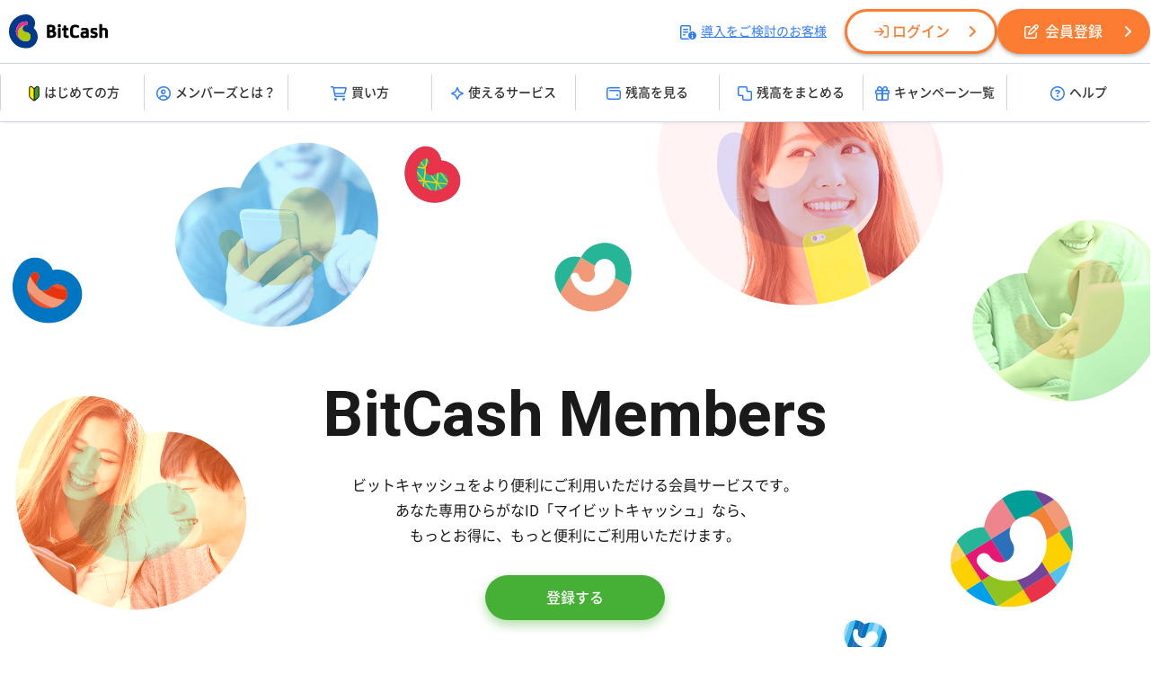

--- FILE ---
content_type: text/html;charset=UTF-8
request_url: https://bitcash.jp/docs/guide/members?ref=header&sv=1&_lh&_bt=761c8f59ef
body_size: 40246
content:
<!DOCTYPE html>
<html xmlns:og="http://ogp.me/ns#" lang="ja"><head><meta charset="utf-8" /><meta http-equiv="Content-Script-type" content="text/javascript" /><meta http-equiv="Content-Style-type" content="text/css" /><meta http-equiv="imagetoolbar" content="false" /><meta name="viewport" content="width=device-width,initial-scale=1.0,minimum-scale=1.0" /><title>ビットキャッシュメンバーズとは？  | 電子マネー「ビットキャッシュ」</title><meta name="description" content="電子マネー「ビットキャッシュ」は、オンラインゲームやインターネットショッピングに便利な”ネットのお金”です。コンビニエンスストアや郵便局、インターネットで購入できます。" /><meta name="keywords" content="電子マネー,ネットのお金,ビットキャッシュ,電子決済,お得" /><script src="/static/docs/PC/js/windowUtility.js" type="text/javascript"></script><script src="/material/docs/common/jquery/jquery-1.8.3.min.js"></script><link rel="stylesheet" href="/materials/common/webfont/fontawesome/css/all.css?id=2026011821" media="all" type="text/css" /><link rel="stylesheet" href="/material/docs/common/webfont/NotoSansCJKjp/css/NotoSansCJKjp.css?id=2026011821" media="all" type="text/css" /><script src="/material/docs/common/js/PC/base.js?id=20250411"></script><script src="/material/docs/common/js/SMART/base.js?id=20250411"></script><script src="/static/docs/PC/js/scroll.js"></script><link rel="stylesheet" href="/material/docs/common/css/RESPONSIVE/base.css?id=2026011821" media="all" type="text/css" /><link rel="stylesheet" href="https://fonts.googleapis.com/css?family=Roboto:100,300,400,500,700" /><script>$(function(){
	//フェードスライドINアニメーション
	function animation(){
		$('.fadeInUp').each(function(){
			//ターゲットの位置を取得
			var target = $(this).offset().top;
			//スクロール量を取得
			var scroll = $(window).scrollTop();
			//ウィンドウの高さを取得
			var windowHeight = $(window).height();
			//ターゲットまでスクロールするとフェードインする
			if (scroll > target - windowHeight +200){
				$(this).css('opacity','1');
				$(this).css('transform','translateY(0)');
			}
		});
	}
	animation();	
	$(window).scroll(function (){
		animation();
	});
	
	// QAのアコーディオン
	$('.qa_list dt').click(function() {
		$(this).next('dd').slideToggle();
		if ($(this).children('.accordion_icon').hasClass('active')) {
			// activeを削除
			$(this).children('.accordion_icon').removeClass('active');
		}
		else {
			// activeを追加
			$(this).children('.accordion_icon').addClass('active');
		}
	});
	
});
</script><style type="text/css">/* ------------------------------------- */
/* リキッド上書き用 */
/* ------------------------------------- */
body{
	min-width: 1000px;
}
@media screen and (min-width:1px) and (max-width: 768px){
	body{
		min-width: 320px;
		font-family: -apple-system, BlinkMacSystemFont, "Helvetica Neue", "Segoe UI", "Noto Sans JP", "游ゴシック Medium", "游ゴシック体", "Yu Gothic Medium", YuGothic, "ヒラギノ角ゴ ProN", "Hiragino Kaku Gothic ProN", "メイリオ", Meiryo, "ＭＳ Ｐゴシック", "MS PGothic", sans-serif;
	}
}
#content{
	width:100%;
}
.font_roboto{
	font-family: "Roboto";
}
/* ------------------------------------- */
/* フェードスライドINアニメーション */
/* ------------------------------------- */
.fadeInUp {
  opacity : 0;
  transform: translateY(50px);
  transition: 1.5s;
}
/* ------------------------------------- */
/* テンプレート */
/* ------------------------------------- */
/* コンテンツ */
.guide_content{
	background-color: #fff;
	line-height: 1.75;
	font-size: 14px;
	color: #1a1a1a;
}
.guide_content img{
	width: 100%;
}
/* 共通登録ボタン */
.btn_area a{
	-webkit-transition: 0.3s ease-in-out;
	-moz-transition: 0.3s ease-in-out;
	-o-transition: 0.3s ease-in-out;
	transition: 0.3s ease-in-out;
}
.btn_area a:hover{
	opacity: 0.7;
	filter: alpha(opacity=70);
}
.btn_area .btn_register{
	display:block;
	width: 200px;
	margin: 0 auto;
	font-size: 16px;
	font-weight: 500;
	line-height: 50px;
	color: #fff;
	text-align: center;
	text-decoration: none;
	background-color: #45b035;
	border-radius: 35px;
	box-shadow:0px 6px 12px 0px rgba(69,176,53,0.4);
	-webkit-transition: 0.2s ease-in-out;
	-moz-transition: 0.2s ease-in-out;
	-o-transition: 0.2s ease-in-out;
	transition: 0.2s ease-in-out;
}
.btn_area .btn_register:hover{
	color: #fff;
	text-decoration: none;
	opacity: 1;
	filter: alpha(opacity=100);
	box-shadow:0px 6px 15px 0px rgba(69,176,53,0.8);
	-webkit-transform: translate3d(0,-1px,0);
	transform: translate3d(0,-1px,0);
}
.btn_area .btn_register_large{
	display:block;
	width: 540px;
	margin: 0 auto;
	font-size: 24px;
	font-weight: 500;
	line-height: 120px;
	color: #fff;
	text-align: center;
	text-decoration: none;
	background-color: #45b035;
	border-radius: 60px;
	box-shadow:0px 12px 24px 0px rgba(69,176,53,0.4);
	-webkit-transition: 0.2s ease-in-out;
	-moz-transition: 0.2s ease-in-out;
	-o-transition: 0.2s ease-in-out;
	transition: 0.2s ease-in-out;
}
.btn_area .btn_register_large:hover{
	color: #fff;
	text-decoration: none;
	opacity: 1;
	filter: alpha(opacity=100);
	box-shadow:0px 12px 30px 0px rgba(69,176,53,0.8);
	-webkit-transform: translate3d(0,-3px,0);
	transform: translate3d(0,-3px,0);
}
@media screen and (min-width:1px) and (max-width: 768px){
	.btn_area .btn_register_large{
		display:block;
		width: 100%;
		margin: 0 auto;
		font-size: 20px;
		font-weight: 500;
		line-height: 78px;
		color: #fff;
		text-align: center;
		text-decoration: none;
		background-color: #45b035;
		border-radius: 60px;
		box-shadow:0px 12px 24px 0px rgba(69,176,53,0.4);
		-webkit-transition: 0.2s ease-in-out;
		-moz-transition: 0.2s ease-in-out;
		-o-transition: 0.2s ease-in-out;
		transition: 0.2s ease-in-out;
	}
}
/* main_visual */
.main_visual{
	position: relative;
	overflow: hidden;
}
@media screen and (min-width:1px) and (max-width: 768px){
	.main_visual{
		background-image:url(/material/docs/guide/images/members/mainVisual_SP.png);
		background-repeat: no-repeat;
		background-position:center top;
		background-size: cover;
	}
}
.main_bg_pc img{
	width: auto;
}
.main_bg_pc{
	position: absolute;
	z-index: 0;
	top: -60px;
	left: 0;
	right: 0;
	margin: 0 auto;
	text-align: center;
}
.main_visual_inner{
	position: relative;
	z-index: 1;
	max-width: 1200px;
	margin: 0 auto;
	padding: 290px 0 240px;
	text-align: center;
	font-size: 16px;
}
@media screen and (min-width:1px) and (max-width: 768px){
	.main_visual_inner{
		width: 100%;
		margin-bottom: 20px;
		padding: 80px 40px;
		box-sizing: border-box;
		font-size: 16px;
	}
}
.main_visual_inner h1{
	font-size: 70px;
	font-weight: bold;
	line-height: 1;
	margin-bottom: 30px;
}
@media screen and (min-width:1px) and (max-width: 768px){
	.main_visual_inner h1{
		font-size: 40px;
		margin-bottom: 20px;
		line-height: 1.1;
	}
}
.guide_summary{
	margin-bottom: 30px;
}
@media screen and (min-width:1px) and (max-width: 768px){
	.guide_summary{
		margin-bottom: 20px;
	}
}
/* content_body */
/* how_to_use_detail */
.how_to_use_detail{
	padding: 0 0 100px;
	overflow: hidden;
}
@media screen and (min-width:1px) and (max-width: 768px){
	.how_to_use_detail{
		padding: 0 0 40px;
	}
}
.how_to_use_detail_inner{
	max-width: 1200px;
	margin: 0 auto;
	text-align: left;
}
@media screen and (min-width:1px) and (max-width: 768px){
	.how_to_use_detail_inner{
		width: 100%;
		padding: 0 30px;
		box-sizing: border-box;
	}
}
.how_to_use_list li{
	display: flex;
    justify-content: center;
    text-align: left;
	margin-bottom: 60px;
}
@media screen and (min-width:1px) and (max-width: 768px){
	.how_to_use_list li{
		display: block;
		text-align: left;
		margin-bottom: 30px;
	}
}
.how_to_use_list li:last-child{
	margin-bottom: 20px;
}
.how_to_use_list li:nth-child(even){
	display: flex;
	flex-direction: row-reverse;
}
@media screen and (min-width:1px) and (max-width: 768px){
	.how_to_use_list li:nth-child(even){
		display: block;
	}
}
.how_to_use02{
	padding-bottom: 60px;
}
.how_to_use_image{
	position: relative;
	width: 52%;
	margin: 0 4%;
}
@media screen and (min-width:1px) and (max-width: 768px){
	.how_to_use_image{
		width: 100%;
		margin: 0;
		min-height: 0;
	}
}
.how_to_use_image img{
	position: absolute;
	width: auto;
}
@media screen and (min-width:1px) and (max-width: 768px){
	.how_to_use_image img{
		position: relative;
		width: 130%;
		margin-top: 20px;
	}
}
.how_to_use01 .how_to_use_image{
	height: 635px;
}
.how_to_use02 .how_to_use_image{
	height: 670px;
}
.how_to_use03 .how_to_use_image{
	height: 652px;
}
@media screen and (min-width:1px) and (max-width: 768px){
	.how_to_use01 .how_to_use_image{
		height: auto;
		top: 0;
		left: -2%;
	}
	.how_to_use02 .how_to_use_image{
		height: auto;
		top: 0;
		right: 26%;
	}
	.how_to_use03 .how_to_use_image{
		height: auto;
		top: 0;
		left: 0%;
	}
}
.how_to_use_list li:nth-child(odd) .how_to_use_image img{
	top: 0;
	left: 0;
}
.how_to_use_list li:nth-child(even) .how_to_use_image img{
	top: 0;
	right: 0;
}
.how_to_use_list_text{
	width: 40%;
	font-size: 16px;
}
@media screen and (min-width:1px) and (max-width: 768px){
	.how_to_use_list_text{
		width: 100%;
		font-size: 16px;
		margin-bottom: 10px;
	}
}
.how_to_use01 .how_to_use_list_text{
	padding-top: 50px;
}
.how_to_use02 .how_to_use_list_text{
	padding-top: 60px;
}
.how_to_use03 .how_to_use_list_text{
	padding-top: 50px;
}
@media screen and (min-width:1px) and (max-width: 768px){
	.how_to_use01 .how_to_use_list_text{
		padding-top: 0;
	}
	.how_to_use02 .how_to_use_list_text{
		padding-top: 0;
	}
	.how_to_use03 .how_to_use_list_text{
		padding-top: 0;
	}
}
.how_to_use_list_text img{
	margin-top: 20px;
	width: 329px;
}
@media screen and (min-width:1px) and (max-width: 768px){
	.how_to_use_list_text img{
		width: 80%;
		margin: 20px auto 0;
		display: block;
	}
}
.how_to_use_list li h2{
	font-size: 46px;
	font-weight: bold;
	margin-bottom: 20px;
	line-height: 1.5;
}
@media screen and (min-width:1px) and (max-width: 768px){
	.how_to_use_list li h2{
		font-size: 28px;
		font-weight: bold;
		margin-bottom: 15px;
	}
}
.how_to_use_list li h2 span{
	font-size: 18px;
	font-weight: bold;
	display: inline-block;
	margin-bottom: 10px;
}
@media screen and (min-width:1px) and (max-width: 768px){
	.how_to_use_list li h2 span{
		font-size: 14px;
		font-weight: bold;
	}
}
.how_to_use01 h2 span{
	color: #26b597;
}
.how_to_use02 h2 span{
	color: #0075c2;
}
.how_to_use03 h2 span{
	color: #f08437
}
/* introduction_detail */
.introduction_detail{
	background-color: #f5f6f7;
	padding: 80px 0 80px;
}
@media screen and (min-width:1px) and (max-width: 768px){
	.introduction_detail{
		padding: 40px 0 40px;
	}
}
.introduction_detail_inner{
	max-width: 1200px;
	margin: 0 auto;
	text-align: center;
}
@media screen and (min-width:1px) and (max-width: 768px){
	.introduction_detail_inner{
		width: 100%;
		padding: 0 30px;
		box-sizing: border-box;
	}
}
.introduction_detail_inner h3{
	font-size: 28px;
	font-weight: bold;
	margin-bottom: 40px;
}
@media screen and (min-width:1px) and (max-width: 768px){
	.introduction_detail_inner h3{
		font-size: 24px;
		font-weight: bold;
		margin-bottom: 30px;
	}
}
.introduction_list{
	display: flex;
	justify-content: space-around;
}
@media screen and (min-width:1px) and (max-width: 768px){
	.introduction_list{
		display: block;
	}
}
.introduction_list dl{
	width: 28%;
}
@media screen and (min-width:1px) and (max-width: 768px){
	.introduction_list dl{
		width: 100%;
		margin-bottom: 30px
	}
	.introduction_list dl:last-child{
		margin-bottom: 0;
	}
}
.introduction_list dt{
	margin-bottom: 30px;
	font-size: 20px;
	font-weight: bold;
}
@media screen and (min-width:1px) and (max-width: 768px){
	.introduction_list dt{
		margin-bottom: 20px;
		font-size: 18px;
	}
}
.introduction_list .introduction_list_icon{
	width: 80px;
	margin-bottom: 20px;
}
@media screen and (min-width:1px) and (max-width: 768px){
	.introduction_list .introduction_list_icon{
		width: 60px;
		margin-bottom: 10px;
	}
}
.introduction_list dd{
	text-align: left;
	font-size: 16px;
}
@media screen and (min-width:1px) and (max-width: 768px){
	.introduction_list dd{
		font-size: 16px;
	}
}
.introduction_list dd .introduction_list_small{
	font-size: 10px;
}
/* qa_detail */
.qa_detail{
	padding: 100px 0 60px;
}
@media screen and (min-width:1px) and (max-width: 768px){
	.qa_detail{
		padding: 40px 0 40px;
	}
}
.qa_detail_inner{
	max-width: 1200px;
	margin: 0 auto;
	text-align: center;
}
@media screen and (min-width:1px) and (max-width: 768px){
	.qa_detail_inner{
		width: 100%;
	}
}
.qa_detail h3{
	font-size: 28px;
	font-weight: bold;
	margin-bottom: 40px;
}
@media screen and (min-width:1px) and (max-width: 768px){
	.qa_detail h3{
		font-size: 24px;
		font-weight: bold;
		margin-bottom: 20px;
	}
}
.qa_list{
	width: 620px;
	margin: 0 auto;
	font-size: 16px;
	text-align: left;
}
@media screen and (min-width:1px) and (max-width: 768px){
	.qa_list{
		width: 100%;
		font-size: 14px;
	}
}
.qa_list dl{
	border-bottom: solid 1px #d9d9d9;
}
.qa_list dt{
	box-sizing: border-box;
	padding: 40px 50px 40px;
	position: relative;
	cursor:pointer;
}
@media screen and (min-width:1px) and (max-width: 768px){
	.qa_list dt{
		padding: 25px 40px 25px;
		position: relative;
		cursor:pointer;
	}
}
.qa_list dt:before {
	position: absolute;
	top :38px;
	left: 0;
	content: "Q";
    color: #0075c2;
    border-radius: 50%;
    height: 30px;
    width: 30px;
	line-height: 28px;
    text-align: center;
    vertical-align: middle;
    display: inline-block;
	border: solid 1px #0075c2;
	box-sizing: border-box;
}
@media screen and (min-width:1px) and (max-width: 768px){
	.qa_list dt:before {
		top :28px;
		left: 10px;
		height: 20px;
		width: 20px;
		line-height: 18px;
	}
}
.qa_list dd{
	padding: 30px 50px 30px;
	position: relative;
	display: none;
}
@media screen and (min-width:1px) and (max-width: 768px){
	.qa_list dd{
		padding: 15px 40px 15px;
		position: relative;
		display: none;
	}
}
.qa_list dd:before {
	position: absolute;
	left: 0;
	content: "A";
    color: #e62e8b;
    border-radius: 50%;
    height: 30px;
    width: 30px;
	line-height: 28px;
    text-align: center;
    vertical-align: middle;
    display: inline-block;
	border: solid 1px #e62e8b;
	box-sizing: border-box;
}
@media screen and (min-width:1px) and (max-width: 768px){
	.qa_list dd:before {
		left: 10px;
		height: 20px;
		width: 20px;
		line-height: 18px;
	}
}
/* アコーディオンアイコン */
.accordion_icon,
.accordion_icon span {
	display: inline-block;
	transition: all .4s;
	box-sizing: border-box;
}
.accordion_icon {
	position: absolute;
	top :48px;
    right: 0;
	width: 38px;
	height: 38px;
}
@media screen and (min-width:1px) and (max-width: 768px){
	.accordion_icon {
		top :30px;
		right: 6px;
	}
}
.accordion_icon span {
	position: absolute;
    left: 6px;
    width: 50%;
	height: 1px;
    background-color: #0075c2;
}
.accordion_icon span:nth-of-type(1) {
    top: 5px;
	transform: rotate(0deg);
    -webkit-transform: rotate(0deg);
	-moz-transform: rotate(0deg);
	-ms-transform: rotate(0deg);
    -o-transform: rotate(0deg);
}
.accordion_icon span:nth-of-type(2) {
    top: 5px;
	transform: rotate(90deg);
    -webkit-transform: rotate(90deg);
	-moz-transform: rotate(90deg);
	-ms-transform: rotate(90deg);
    -o-transform: rotate(90deg);
}
/*＋、－切り替え*/
.accordion_icon.active span:nth-of-type(1) {
	display:none;
}
.accordion_icon.active span:nth-of-type(2) {
	top: 5px;
	transform: rotate(180deg);
    -webkit-transform: rotate(180deg);
	-moz-transform: rotate(180deg);
	-ms-transform: rotate(180deg);
    -o-transform: rotate(180deg);
}
/* register_detail */
.register_detail{
	padding: 60px 0 120px;
}
@media screen and (min-width:1px) and (max-width: 768px){
	.register_detail{
		padding: 40px 0 60px;
	}
}
.register_detail_inner{
	max-width: 1200px;
	margin: 0 auto;
	text-align: center;
}
@media screen and (min-width:1px) and (max-width: 768px){
	.register_detail_inner{
		width: 100%;
		padding: 0 30px;
		box-sizing: border-box;
	}
}
.register_detail h3{
	font-size: 22px;
	font-weight: bold;
	margin-bottom: 40px;
}
@media screen and (min-width:1px) and (max-width: 768px){
	.register_detail h3{
		font-size: 18px;
		margin-bottom: 20px;
	}
}
</style><!-- Google Tag Manager --><noscript><iframe src="//www.googletagmanager.com/ns.html?id=GTM-WK4PL9" width="0" style="display:none;visibility:hidden" height="0"></iframe></noscript><script>(function(w,d,s,l,i){w[l]=w[l]||[];w[l].push({'gtm.start':new Date().getTime(),event:'gtm.js'});var f=d.getElementsByTagName(s)[0],j=d.createElement(s),dl=l!='dataLayer'?'&l='+l:'';j.async=true;j.src='//www.googletagmanager.com/gtm.js?id='+i+dl;f.parentNode.insertBefore(j,f);})(window,document,'script','dataLayer','GTM-WK4PL9');</script><!-- End Google Tag Manager --><!-- Global site tag (gtag.js) - Google Analytics --><script async="true" src="https://www.googletagmanager.com/gtag/js?id=G-09KWLH43B7"></script><script>window.dataLayer = window.dataLayer || [];
  function gtag(){dataLayer.push(arguments);}
  gtag('js', new Date());

  gtag('config', 'G-09KWLH43B7');
</script><!-- User Insight PCDF Code Start :  --><script type="text/javascript">var _uic = _uic ||{}; var _uih = _uih ||{};_uih['id'] = 55777;
_uih['lg_id'] = '';
_uih['fb_id'] = '';
_uih['tw_id'] = '';
_uih['uigr_1'] = ''; _uih['uigr_2'] = ''; _uih['uigr_3'] = ''; _uih['uigr_4'] = ''; _uih['uigr_5'] = '';
_uih['uigr_6'] = ''; _uih['uigr_7'] = ''; _uih['uigr_8'] = ''; _uih['uigr_9'] = ''; _uih['uigr_10'] = '';
_uic['uls'] = 1;
_uic['security_type'] = -1;
/* DO NOT ALTER BELOW THIS LINE */
/* WITH FIRST PARTY COOKIE */
(function() {
var bi = document.createElement('script');bi.type = 'text/javascript'; bi.async = true;
bi.src = '//cs.nakanohito.jp/b3/bi.js';
var s = document.getElementsByTagName('script')[0];s.parentNode.insertBefore(bi, s);
})();
</script><!-- User Insight PCDF Code End :  --></head><body id="top"><div id="container"><div id="container_inner"><div id="header"><!-- PC --><div class="pc_content"><div class="header_inner"><div class="header_top"><div class="header_left"><div class="header_logo"><h1><a href="/docs/index?ref=header&sv=1&_lh&_bt=6457472cba"><img src="/materials/common/images/logo/bitcash/logo_black.svg" alt="ビットキャッシュ" /></a></h1></div></div><div class="header_right"><ul><li class="header_introduction"><a href="http://bitcash.co.jp/docs/introduction/index?ref=header" target="_blank"><i class="fa-regular fa-memo-circle-info"></i>導入をご検討のお客様</a></li><li class="header_login"><a href="/members/tri?act=login&ref=header&sv=1&_lh&_bt=6457472cba" class="btn_members"><i class="fa-regular fa-arrow-right-to-bracket"></i>ログイン</a></li><li class="header_register"><a href="/members/tri?act=registerAccountSendMail&ref=header&sv=1&_lh&_bt=6457472cba" class="btn_members"><i class="fa-regular fa-pen-to-square"></i>会員登録</a></li></ul></div></div><!-- ヘッダーメニュー --><div class="header_menu_wrapper"><div class="header_menu"><ul><li><a href="/docs/guide/index?ref=header&sv=1&_lh&_bt=6457472cba"><img src="/materials/common/images/icon/beginner.svg" alt="はじめての方" class="menu_beginner" />はじめての方</a></li><li><a href="/docs/guide/members?ref=header&sv=1&_lh&_bt=6457472cba"><i class="fa-regular fa-circle-user"></i>メンバーズとは？</a></li><li><a href="/docs/purchase/index?ref=header&sv=1&_lh&_bt=6457472cba"><i class="fa-regular fa-cart-shopping"></i>買い方</a></li><li><a href="/merchant/tri?act=index&refererCode=JP&ref=header&sv=1&_lh&_bt=6457472cba"><i class="fa-regular fa-sparkle"></i>使えるサービス</a></li><li><a href="/bitcash/balance?ref=header&sv=1&_lh&_bt=6457472cba"><i class="fa-regular fa-wallet"></i>残高を見る</a></li><li><a href="/bitcash/merge?ref=header&sv=1&_lh&_bt=6457472cba"><i class="fa-regular fa-object-union"></i>残高をまとめる</a></li><li><a href="/docs/campaign/index?ref=header&sv=1&_lh&_bt=6457472cba"><i class="fa-regular fa-gift"></i>キャンペーン一覧</a></li><li><a href="/docs/support/index?ref=header&sv=1&_lh&_bt=6457472cba"><i class="fa-regular fa-circle-question"></i>ヘルプ</a></li></ul></div></div></div></div><!-- SMART --><div class="sp_content"><div class="header_inner"><div class="header_left"><div class="header_logo"><h1><a href="/docs/index?ref=header&sv=1&_lh&_bt=6457472cba"><img src="/materials/common/images/logo/bitcash/logo_black.svg" alt="ビットキャッシュ" /></a></h1></div></div><div class="header_right"><ul><li class="header_login"><a href="/members/tri?act=login&ref=header&sv=1&_lh&_bt=6457472cba"><i class="fa-regular fa-arrow-right-to-bracket"></i>ログイン</a></li><li class="header_register"><a href="/members/tri?act=registerAccountSendMail&ref=header&sv=1&_lh&_bt=6457472cba"><i class="fa-regular fa-pen-to-square"></i>会員登録</a></li><li class="header_menu"><div id="header_menu" class="header_menu_btn"><i class="fa-solid fa-bars"></i>メニュー</div></li></ul></div><!-- ヘッダーメニュー --><div class="header_menu_list_close_wrapper header_menu_btn"></div><div class="header_menu_list_wrapper"><div class="header_menu_list"><ul><li><a href="/docs/guide/index?ref=header&sv=1&_lh&_bt=6457472cba"><img src="/materials/common/images/icon/beginner.svg" alt="はじめての方" class="menu_beginner" />はじめての方</a></li><li><a href="/docs/guide/members?ref=header&sv=1&_lh&_bt=6457472cba"><i class="fa-regular fa-circle-user"></i>メンバーズとは？</a></li><li><a href="/docs/purchase/index?ref=header&sv=1&_lh&_bt=6457472cba"><i class="fa-regular fa-cart-shopping"></i>買い方</a></li><li><a href="/merchant/tri?act=index&refererCode=JP&ref=header&sv=1&_lh&_bt=6457472cba"><i class="fa-regular fa-sparkle"></i>使えるサービス</a></li><li><a href="/bitcash/balance?ref=header&sv=1&_lh&_bt=6457472cba"><i class="fa-regular fa-wallet"></i>残高を見る</a></li><li><a href="/bitcash/merge?ref=header&sv=1&_lh&_bt=6457472cba"><i class="fa-regular fa-object-union"></i>残高をまとめる</a></li><li><a href="/docs/campaign/index?ref=header&sv=1&_lh&_bt=6457472cba"><i class="fa-regular fa-gift"></i>キャンペーン一覧</a></li><li><a href="/mail_magazine/tri?act=registration&ref=header&sv=1&_lh&_bt=6457472cba"><i class="fa-regular fa-envelope"></i>メールマガジン</a></li><li><a href="/docs/support/index?ref=header&sv=1&_lh&_bt=6457472cba"><i class="fa-regular fa-circle-question"></i>ヘルプ</a></li><li><a href="http://bitcash.co.jp/docs/introduction/index?ref=header" target="_blank"><i class="fa-regular fa-memo-circle-info"></i>導入をご検討のお客様</a></li></ul><div class="header_menu_close"><p class="header_menu_btn"><i class="fa-solid fa-circle-xmark"></i>閉じる</p></div></div></div></div></div></div><div id="content"><!-- テンプレート --><div id="main-content"><!-- コンテンツ --><div class="guide_content"><!-- main_visual --><div class="main_visual"><div class="main_bg_pc pc_content fadeInUp"><img src="/material/docs/guide/images/members/mainVisual.png" alt="ビットキャッシュ" /></div><div class="main_visual_inner"><h1 class="font_roboto">BitCash <br class="sp_br" />Members</h1><p class="guide_summary">ビットキャッシュをより便利にご利用いただける会員サービスです。<br class="pc_br" />あなた専用ひらがなID「マイビットキャッシュ」なら、<br class="pc_br" />もっとお得に、もっと便利にご利用いただけます。
								</p><div class="btn_area"><a href="https://bitcash.jp/members/tri?act=registerAccountSendMail&ref=guide_members&sv=1&_lh&_bt=6457472cba" class="btn_register">登録する</a></div></div></div><!-- main_visual end --><!-- content_body --><div class="content_body"><div class="content_body_inner"><!-- how_to_use_detail --><div class="how_to_use_detail"><div class="how_to_use_detail_inner"><ul class="how_to_use_list"><li class="how_to_use01"><div class="fadeInUp how_to_use_list_text"><h2><span>利用明細</span><br />残高管理がラクラク。
													</h2><p>ビットキャッシュメンバ―ズにログインすると、残高の表示や利用明細をすぐにご確認いただけます。<br />また、ぴったり使わなくても余った残高に簡単にチャージして使えるから、端数管理のわずらわしさがなくなります。<br />端数が残ったビットキャッシュカードやプリペイドシートを紛失してしまう心配もありません。
													</p></div><div class="how_to_use_image"><img src="/material/docs/guide/images/members/img_01.png" alt="残高管理がラクラク。" /></div></li><li class="how_to_use02"><div class="fadeInUp how_to_use_list_text"><h2><span>残高チャージ</span><br />チャージ方法<br class="sp_br" />いろいろ選べる。
													</h2><p>コンビニなどで購入したビットキャッシュでチャージするほか、クレジットカードやオンラインバンキング、コンビニ払いなど色々なチャージ方法を選べて、いつでもどこでも、すぐにチャージしてご利用いただけます。</p><p><img src="/material/docs/guide/images/members/directcharge_methods.png" alt="色々なチャージ方法" /></p></div><div class="how_to_use_image"><img src="/material/docs/guide/images/members/img_02.png" alt="いつでもどこでも手軽にチャージ。チャージ方法もいろいろ選べる。" /></div></li><li class="how_to_use03"><div class="fadeInUp how_to_use_list_text"><h2><span>ポイント（びっ得コイン）還元</span><br />使い続けるほどお得に!
													</h2><p>お支払い時に「マイビットキャッシュ」を使うと「びっ得コイン」がもらえるので、よりお得にビットキャッシュをご利用いただけます。<br />さらに、マイビットキャッシュを使い続けることで会員グレードが上がって、「びっ得コイン」の還元率がアップ！<br />使えば使うほどマイビットキャッシュでのお支払いがお得になります。
													</p></div><div class="how_to_use_image"><img src="/material/docs/guide/images/members/img_03.png" alt="使い続けるほどお得に!" /></div></li></ul></div></div><!-- how_to_use_detail end --><!-- introduction_detail --><div class="introduction_detail"><div class="introduction_detail_inner"><h3 class="fadeInUp">他にもできる事いろいろ♪</h3><div class="introduction_list"><dl class="fadeInUp"><dt><img src="/material/docs/guide/images/members/icon_campaign.png" alt="メンバーズ限定キャンペーン" class="introduction_list_icon" /><p>メンバーズ限定キャンペーン</p></dt><dd>「マイビットキャッシュ」のご利用限定で、ビットキャッシュ還元や限定アイテムプレゼントなど「メンバー特典付き」のキャンペーンに参加いただけます。</dd></dl><dl class="fadeInUp"><dt><img src="/material/docs/guide/images/members/icon_bittokucoin.png" alt="びっ得コイン交換" class="introduction_list_icon" /><p>びっ得コイン交換</p></dt><dd>「マイビットキャッシュ」でのお支払いなどで会員限定の「びっ得コイン」が貯まります。<br />貯まった「びっ得コイン」はビットキャッシュ、またはdポイントに交換できます。
												</dd></dl><dl class="fadeInUp"><dt><img src="/material/docs/guide/images/members/icon_selectshop.png" alt="セレクトショップ" class="introduction_list_icon" /><p>セレクトショップ</p></dt><dd>各種ギフト券などを「マイビットキャッシュ」にて購入いただけます。<br /><span class="introduction_list_small">【取り扱い商品】<br />プレイステーション ストアチケット／moraポイント／レコチョクプリペイド／Huluチケット／サーティワンアイスクリーム ギフト券／上島珈琲店 ギフト券
													</span></dd></dl></div></div></div><!-- introduction_detail end --><!-- qa_detail --><div class="qa_detail"><div class="qa_detail_inner"><h3 class="fadeInUp">よくある質問</h3><div class="qa_list fadeInUp"><dl><dt>ビットキャッシュメンバーズは無料ですか？<p class="accordion_icon"><span></span><span></span></p></dt><dd>ビットキャッシュメンバーズへの登録は無料です。「新規会員登録」ページよりご登録ください。<br /><br />1.「新規会員登録」ページを表示します。<br />2.ニックネーム・メンバーズID・パスワードを登録します。<br /><br />初回ログイン時には会員ID・パスワードを忘れた際のリマインダーに利用するメールアドレスを設定します。
												</dd></dl><dl><dt>ビットキャッシュメンバーズの登録方法は？<p class="accordion_icon"><span></span><span></span></p></dt><dd>ビットキャッシュメンバーズへの登録は無料でおこなえます。<br />「新規会員登録」ページよりご登録ください。<br /><br />1.「新規会員登録」ページを表示します。<br />2.ニックネーム・メンバーズID・パスワードを登録します。<br /><br />初回ログイン時には会員ID・パスワードを忘れた際のリマインダーに利用するメールアドレスを設定します。
												</dd></dl><dl><dt>メールの登録認証が送信されない<p class="accordion_icon"><span></span><span></span></p></dt><dd>入力したメールアドレスが間違っていた可能性があります。お手数ですが、再度入力してください。<br />また、ご利用のメーラー、セキュリティソフトによってはビットキャッシュからのメールが削除またはスパムメールと判断している場合があります。<br />ビットキャッシュから配信されるメール(members@bitcash.co.jp)を許可するよう設定してください。
												</dd></dl><dl><dt>メールアドレスが登録できません<p class="accordion_icon"><span></span><span></span></p></dt><dd>入力したメールアドレスが間違っていた可能性があります。お手数ですが、再度入力してください。<br />また、ご利用のメーラー、セキュリティソフトによってはビットキャッシュからのメールが削除またはスパムメールと判断している場合があります。<br />ビットキャッシュから配信されるメール(members@bitcash.co.jp)を許可するよう設定してください。
												</dd></dl><dl><dt>秘密の質問とはなんですか？<p class="accordion_icon"><span></span><span></span></p></dt><dd>秘密の質問は、万一パスワードを忘れてしまった場合の本人確認に使用される質問です。<br />推測されにくく本人のみが知りうる回答を登録してください。
												</dd></dl></div></div></div><!-- qa_detail end --><!-- register_detail --><div class="register_detail"><div class="register_detail_inner"><h3 class="fadeInUp">登録して「マイビットキャッシュ」を使ってみよう!</h3><div class="btn_area fadeInUp"><a href="https://bitcash.jp/members/tri?act=registerAccountSendMail&ref=guide_members&sv=1&_lh&_bt=6457472cba" class="btn_register btn_register_large">登録する</a></div></div></div><!-- register_detail end --></div></div><!-- content_body end --></div><!-- コンテンツ end --></div><!-- テンプレート end --></div><div id="footer"><!-- PC --><div class="pc_content"><div class="footer_inner"><div class="footer_navi"><ul class="clearfix"><li><dl><dt>はじめてのお客様</dt><dd><a href="http://bitcash.jp/docs/guide/index?ref=footer&sv=1&_lh&_bt=6457472cba">ビットキャッシュってなに？</a></dd><dd><a href="http://bitcash.jp/docs/guide/howtobuy?ref=footer&sv=1&_lh&_bt=6457472cba">ビットキャッシュの買い方</a></dd><dd><a href="http://bitcash.jp/docs/guide/howtouse?ref=footer&sv=1&_lh&_bt=6457472cba">ビットキャッシュの使い方</a></dd><dd><a href="http://bitcash.jp/docs/guide/balance?ref=footer&sv=1&_lh&_bt=6457472cba">ビットキャッシュが残ったら？</a></dd></dl><dl><dt>買い方</dt><dd><a href="http://bitcash.jp/docs/purchase/index?ref=footer&sv=1&_lh&_bt=6457472cba">お店で買う</a></dd><dd><a href="http://bitcash.jp/docs/support/serviceguide/members/mybitcash/directcharge?ref=footer&sv=1&_lh&_bt=6457472cba">オンラインで買う</a></dd><dd><a href="http://bitcash.jp/docs/get/index?ref=footer&sv=1&_lh&_bt=6457472cba">ポイントで交換</a></dd></dl></li><li><dl><dt>ビットキャッシュを使う</dt><dd><a href="http://bitcash.jp/merchant/tri?act=index&refererCode=JP&ref=footer&sv=1&_lh&_bt=6457472cba">使えるサービス</a></dd><dd><a href="http://bitcash.jp/members/tri?act=guide/selectshop/index&ref=topbnr&ref=footer&sv=1&_lh&_bt=6457472cba">セレクトショップ</a></dd><!--<dd><a _tri="url" _protocol="https" href="/donation/tri?act=donationOrganizationSelect&refererCode=JP&ref=footer">ビットキャッシュで寄付</a></dd>--></dl><dl><dt>残高を見る・まとめる</dt><dd><a href="https://bitcash.jp/bitcash/balance?ref=footer&sv=1&_lh&_bt=6457472cba">残高照会</a></dd><dd><a href="https://bitcash.jp/bitcash/merge?ref=footer&sv=1&_lh&_bt=6457472cba">残高引継</a></dd><dd><a href="/docs/support/serviceguide/members/mybitcash/index?ref=footer&sv=1&_lh&_bt=6457472cba">マイビットキャッシュで管理</a></dd></dl><dl><dt>おトクな情報</dt><dd><a href="http://bitcash.jp/docs/campaign/index?ref=footer&sv=1&_lh&_bt=6457472cba">キャンペーン</a></dd><dd><a href="https://bitcash.jp/mail_magazine/tri?act=registration&ref=footer&sv=1&_lh&_bt=6457472cba">メールマガジン</a></dd></dl></li><li><dl><dt>ビットキャッシュメンバーズ</dt><dd><a href="https://bitcash.jp/members/tri?act=registerAccountSendMail&ref=footer&sv=1&_lh&_bt=6457472cba">新規会員登録（無料）</a></dd><dd><a href="https://bitcash.jp/members/tri?act=mypage&suppressWarn=true&ref=footer&sv=1&_lh&_bt=6457472cba">ログイン</a></dd></dl><dl><dt>お知らせ</dt><dd><a href="http://bitcash.jp/docs/information/index?ref=footer&sv=1&_lh&_bt=6457472cba">ビットキャッシュからのお知らせ</a></dd><dd><a href="http://bitcash.jp/docs/information/index?ref=footer&sv=1&_lh&_bt=6457472cba">メンテナンス情報</a></dd></dl><dl><dt>ヘルプ</dt><dd><a href="http://bitcash.jp/docs/support/index?ref=footer&sv=1&_lh&_bt=6457472cba">よくあるご質問・サービスガイド</a></dd><dd><a href="http://bitcash.jp/docs/support/supportcenter?ref=footer&sv=1&_lh&_bt=6457472cba">ビットキャッシュサポートセンター</a></dd></dl></li><li><dl><dd class="footer_introduction"><a href="http://bitcash.co.jp/docs/introduction/index?ref=footer" target="_blank">導入をご検討のお客様</a></dd></dl><dl><dd><a href="http://bitcash.co.jp/?ref=footer" target="_blank">運営企業</a></dd></dl><dl><dt>公式SNSアカウント</dt><dd class="sns_links"><ul class="clearfix"><li><a href="https://x.com/bitcash_pr/" target="_blank"><img src="/material/docs/common/images/parts/footer/icon_x.png" alt="X" /></a></li><li><a href="https://www.facebook.com/p/ビットキャッシュ-BitCash-61569896647758/" target="_blank"><img src="/material/docs/common/images/parts/footer/icon_fb.png" alt="Facebook" /></a></li></ul></dd></dl><dl><dd><a href="http://privacymark.jp/" class="footer_pmark" target="_blank"><img src="/material/docs/common/images/pmark/28000001_75_JP.gif" alt="プライバシーマーク制度" /></a></dd></dl></li></ul></div><div class="footer_bottom_area clearfix"><div class="footer_bottom_left clearfix"><div class="footer_logo_area"><a href="http://bitcash.jp/docs/index?ref=footer&sv=1&_lh&_bt=6457472cba"><img src="/material/common/images/logo/logo_white.svg" alt="ビットキャッシュ" /></a><p>&copy; BitCash Inc.</p></div><div class="footer_bottom_links"><ul><li><a href="/docs/terms/settlement?ref=footer&sv=1&_lh&_bt=6457472cba">資金決済法に基づく表示</a></li><li><a href="/docs/terms/privacypolicy?ref=footer&sv=1&_lh&_bt=6457472cba">プライバシーポリシー</a></li><li><a href="/docs/terms/securitypolicy?ref=footer&sv=1&_lh&_bt=6457472cba">情報セキュリティ方針</a></li><li><a href="/docs/terms/bitcash?ref=footer&sv=1&_lh&_bt=6457472cba">ビットキャッシュ利用規約</a></li><li><a href="/docs/terms/members?ref=footer&sv=1&_lh&_bt=6457472cba">ビットキャッシュ会員規約</a></li><li><a href="/docs/terms/efforts?ref=footer&sv=1&_lh&_bt=6457472cba">各種取り組み・ご案内</a></li></ul></div></div><div class="footer_bottom_right"><a href="#top" class="page_top"><i aria-hidden="true" class="fa fa-angle-up"></i></a></div></div></div></div><!-- SMART --><div class="sp_content"><div class="footer_inner"><div class="footer_page_top"><a href="#top" class="page_top"><i aria-hidden="true" class="fa fa-angle-up"></i>ページトップ</a></div><div class="footer_navi"><ul class="footer_navi_list"><li><a href="http://bitcash.co.jp/docs/introduction/index?ref=footer" target="_blank">導入をご検討のお客様</a></li><li><a href="http://bitcash.co.jp/?ref=footer" target="_blank">運営企業</a></li></ul><ul class="clearfix footer_navi_terms"><li><a href="/docs/terms/settlement?ref=footer&sv=1&_lh&_bt=6457472cba">資金決済法に<br />基づく表示</a></li><li><a href="/docs/terms/privacypolicy?ref=footer&sv=1&_lh&_bt=6457472cba">プライバシー<br />ポリシー</a></li><li><a href="/docs/terms/securitypolicy?ref=footer&sv=1&_lh&_bt=6457472cba">情報セキュリティ<br />方針</a></li></ul><ul class="clearfix footer_navi_terms"><li><a href="/docs/terms/bitcash?ref=footer&sv=1&_lh&_bt=6457472cba">ビットキャッシュ<br />利用規約</a></li><li><a href="/docs/terms/members?ref=footer&sv=1&_lh&_bt=6457472cba">ビットキャッシュ<br />会員規約</a></li><li><a href="/docs/terms/efforts?ref=footer&sv=1&_lh&_bt=6457472cba">各種取り組み<br />ご案内</a></li></ul></div><div class="footer_bottom_area clearfix"><div class="footer_bottom_sns_link clearfix"><p>公式SNSアカウント</p><ul><li><a href="https://x.com/bitcash_pr/" target="_blank"><img src="/material/docs/common/images/parts/footer/icon_x.png" alt="X" /></a></li><li><a href="https://www.facebook.com/p/ビットキャッシュ-BitCash-61569896647758/" target="_blank"><img src="/material/docs/common/images/parts/footer/icon_fb.png" alt="Facebook" /></a></li></ul></div><div class="footer_bottom_logo_area clearfix"><a href="http://privacymark.jp/" class="footer_pmark" target="_blank"><img src="/material/docs/common/images/pmark/28000001_100_JP.gif" alt="プライバシーマーク制度" /></a><div class="footer_bitcash"><a href="http://bitcash.jp/docs/index?ref=footer&sv=1&_lh&_bt=6457472cba"><img src="/material/common/images/logo/logo_white.svg" alt="ビットキャッシュ" /></a><p>&copy; BitCash Inc.</p></div></div></div></div></div></div><div class="footer_sv_position"><img src="/static/sv1.gif" alt="sv" id="svIcon" /></div></div></div></body></html>


--- FILE ---
content_type: text/css
request_url: https://bitcash.jp/material/docs/common/css/RESPONSIVE/base.css?id=2026011821
body_size: 17410
content:
@charset "utf-8";
/* ------------------------------------- */
/* PC */
/* ------------------------------------- */
.pc_content{
	display: block;
}
.sp_content{
	display: none;
}
.pc_br{
	display: block;
}
.sp_br{
	display: none;
}
/* ------------------------------------- */
/* Reset */
/* ------------------------------------- */
* {
	font-size:100%;
}
body,div,dl,dt,dd,ul,ol,li,h1,h2,h3,h4,h5,h6,pre,form,fieldset,input,textarea,p,blockquote,th,td {
	padding: 0;
	margin: 0;
}
img {
	border:none;
	vertical-align: bottom;
}
li {
	list-style: none;
}
div {
	zoom:1;
}
a {
	outline:none;
	text-decoration: none;
}
a:hover {
	text-decoration: underline;
}
/* ------------------------------------- */
/* Layout */
/* ------------------------------------- */
html {
 overflow-y: scroll;
}
body {
	text-align: left;
	font-family:"Noto Sans JP", "游ゴシック Medium", "游ゴシック体", "Yu Gothic Medium", YuGothic, "ヒラギノ角ゴ ProN", "Hiragino Kaku Gothic ProN", "メイリオ", Meiryo, "ＭＳ Ｐゴシック", "MS PGothic", sans-serif;
	font-size:12px;
	min-width: 1280px;
	-webkit-text-size-adjust: 100%;
}
/* Utilities */
.clearfix:after{
	content:"";
	display:block;
	clear: both;
}
.clearfix{
	display: inline-block;
}
/* no ie mac \*/
* html .clearfix {
	height: 1%;
}
.clearfix{
	display: block;
}
/* ------------------------------------- */
/* header */
/* ------------------------------------- */
#header{
	text-align: left;
	font-family:"Noto Sans JP", "游ゴシック Medium", "游ゴシック体", "Yu Gothic Medium", YuGothic, "ヒラギノ角ゴ ProN", "Hiragino Kaku Gothic ProN", "メイリオ", Meiryo, "ＭＳ Ｐゴシック", "MS PGothic", sans-serif;
	position: relative;
	background-color: #fff;
	line-height: 1.75;
	box-shadow: 0 4px 5px -4px rgba(0,0,0,0.1);
	z-index: 1;
}
.header_top{
	display: flex;
	justify-content: space-between;
	align-items: center;
	width: 1280px;
	margin: 0 auto;
	padding: 10px 0 10px 10px;
	font-size: 14px;
	box-sizing: border-box;
}
.header_top a{
	color: #2F7CFA;
	text-decoration: underline;
}
.header_top a:hover{
	text-decoration: none;
}
.header_logo{
	width: 110px;
}
.header_logo img{
	width: 100%;
}
.header_right ul{
	display: flex;
	justify-content: flex-end;
	align-items: center;
	column-gap: 10px;
}
.header_introduction{
	margin-right: 20px;
}
.header_introduction i{
	font-size: 16px;
	margin-right: 5px;
	vertical-align: middle;
}
.header_top .btn_members{
	position: relative;
	display: flex;
	justify-content: center;
	align-items: center;
	height: 50px;
	width: 170px;
	font-size: 16px;
	font-weight: 500;
	text-decoration: none;
	border-radius: 30px;
	box-sizing: border-box;
	transition: 0.2s ease-in-out;
	box-shadow: 0 2px 4px 0px rgba(0,0,0,0.3);
}
.header_top .btn_members i{
	position: absolute;
	left: 30px;
	top: 50%;
	transform: translateY(-50%);	
}
.header_top .btn_members::after{
	font-family: 'Font Awesome 6 Pro';
	content: '\f105';
	font-weight: 900;
	font-size: 16px;
	position: absolute;
	right: 20px;
	top: 50%;
	transform: translateY(-50%);
	transition: 0.2s ease-in-out;
}
.header_top .btn_members:hover{
	text-decoration: none;
	transform: scale(1.05);
}
.header_top .btn_members:hover::after{
	right: 15px;
}
.header_login .btn_members{
	background-color: #fff;
	color: #FC7D32;
	border: 3px solid #FC7D32;
}
.header_register .btn_members{
	background-color: #FC7D32;
	color: #fff;
}
/* ------------------------------------- */
/* ヘッダーメニュー */
/* ------------------------------------- */
.header_menu_wrapper{
	width: 100%;
	border-top: 1px solid #CCD0F1;
	border-bottom: 1px solid #CCD0F1;
}
.header_menu{
	width: 1280px;
	margin: 0 auto;
}
.header_menu ul{
	display: flex;
	justify-content: space-between;
	align-items: center;
}
.header_menu ul li{
	position: relative;
	width: 100%;
	margin-right: -1px;
	text-align: center;
	font-size: 14px;
	font-weight: 500;
}
.header_menu ul li::before{
	content: "";
	display: block;
	position: absolute;
	top: calc(50% - 20px);
	left: 0;
	width: 1px;
	height: 40px;
	background: #CCD0F1;
}
.header_menu ul li::after{
	content: "";
	display: block;
	position: absolute;
	top: calc(50% - 20px);
	right: 0;
	width: 1px;
	height: 40px;
	background: #CCD0F1;
}
.header_menu ul a{
	display: block;
	padding: 12px 0;
	margin: 8px 5%;
	width: 90%;
	color: #333;
	text-decoration: none;
	transition: 0.2s ease-in-out;
	border-radius: 5px;
}
.header_menu ul a .menu_beginner{
	width: 20px;
	margin-right: 1px;
	vertical-align: middle;
}
.header_menu ul a i{
	font-size: 16px;
	color: #2F7CFA;
	margin-right: 5px;
	vertical-align: middle;
	transition: 0.2s ease-in-out;
}
.header_menu ul a:hover{
	background-color: #2F7CFA;
	color: #fff;
	text-decoration: none;
}
.header_menu ul a:hover i{
	color: #fff;
}
/* ------------------------------------- */
/* footer */
/* ------------------------------------- */
#footer{
	text-align: left;
	font-family:"Noto Sans JP", "游ゴシック Medium", "游ゴシック体", "Yu Gothic Medium", YuGothic, "ヒラギノ角ゴ ProN", "Hiragino Kaku Gothic ProN", "メイリオ", Meiryo, "ＭＳ Ｐゴシック", "MS PGothic", sans-serif;
	font-size:12px;
	line-height:1.75;
	min-width: 1280px;
}
.footer_inner{
	background-color: #303945;
	min-width: 1280px;
	font-size: 12px;
	text-align: left;
	color: #acb6bf;
	padding: 70px 0 150px;
	line-height: 26px;
}
.footer_inner a{
	color: #fff;
	text-decoration: none;
}
.footer_inner a:hover{
	text-decoration: underline;
}
.footer_navi{
	width: 1000px;
	margin: 0 auto 70px;
}
.footer_navi ul li{
	float: left;
	width: 234px;
	margin-right: 16px;
}
.footer_navi ul li:last-child{
	margin-right: 0;
}
.footer_navi ul li dl{
	margin-bottom: 30px;
}
.footer_navi ul li dl:last-child{
	margin-bottom: 0;
}
.sns_links ul li{
	float: left;
	margin: 5px 10px 0 0;
	width: 30px;
}
.sns_links ul li img{
	width: 30px;
	height: 30px;
}
.sns_links ul li:last-child{
	margin-right: 0;
}
.footer_pmark{
	display: block;
	background-color: #fff;
	border-radius: 4px;
	padding: 2px;
	width: 75px;
}
.footer_bottom_area{
	width: 1000px;
	margin: 0 auto;
}
.footer_bottom_left{
	float: left;
}
.footer_logo_area{
	float: left;
	text-align: left;
	width: 120px;
}
.footer_logo_area a img{
	width: 100%;
}
.footer_logo_area p{
	margin-top: 10px;
	font-size: 12px;
}
.footer_bottom_links{
	float: left;
	width: 660px;
	padding: 0 0 0 60px;
}
.footer_bottom_links li{
	display: inline-block;
	margin-right: 30px;
}
.footer_bottom_links li:last-child{
	margin-right: 0;
}
.footer_bottom_right{
	float: right;
}
.footer_bottom_right .page_top{
	background-color: #475566;
	display: block;
	color: #acb6bf;
	text-align: center;
	width: 50px;
	line-height: 45px;
	padding-bottom: 5px;
	font-size: 25px;
	vertical-align: middle;
}
.footer_sv_position{
	background-color: #303945;
	width: 100%;
	text-align: right;
	display: block;
}
/* ------------------------------------- */
/* members_content */
/* ------------------------------------- */
.members_content_body_wrapper{
	background-color: #fc7d32;
}
.members_content_body{
	width: 1000px;
	margin: 0 auto;
	padding: 80px 0;
	text-align: center;
	color: #fff;
	position: relative;
}
.members_top{
	background-color: #fc7d32;
	display: block;
	width: 170px;
	margin: 0 auto;
	font-size: 22px;
	text-align: center;
	line-height: 40px;
	padding-bottom: 2px;
	position: absolute;
	top: -21px;
	left: 0;
	right: 0;
	border-radius: 21px;
}
.members_content_body h2{
	font-weight: 300;
	font-size: 28px;
	margin-bottom: 30px;
}
.members_content_body .btn_register{
	background-color: #fff;
	display: block;
	width: 600px;
	line-height: 100px;
	margin: 0 auto 20px;
	font-size: 18px;
	text-align: center;
	color: #fc7d32;
	border-radius: 3px;
	text-decoration: none;
	-webkit-transition: 0.3s ease-in-out;
	-moz-transition: 0.3s ease-in-out;
	-o-transition: 0.3s ease-in-out;
	transition: 0.3s ease-in-out;
}
.members_content_body .btn_register:hover{
	text-decoration:none;
	opacity: 0.7;
	filter: alpha(opacity=70);
}
.members_more{
	color: #fff;
	font-size: 14px;
}
.members_more i{
	font-size: 14px;
	padding-left: 5px;
	vertical-align: baseline;
}
/* ------------------------------------- */
/* SMART */
/* ------------------------------------- */
@media screen and (max-width: 768px){

.pc_content{
	display: none;
}
.sp_content{
	display: block;
}
.pc_br{
	display: none;
}
.sp_br{
	display: block;
}
/* Reset */
/* ------------------------------------- */
* {
	font-size:100%;
}
html, body, h1, h2, h3, h4, h5, h6, ul, ol, dl, li, dt, dd, p,
header, hgroup, section, article, aside, hgroup, footer, figure, figcaption, nav {
	margin: 0;
	padding: 0;
	font-size: 100%;
}
article,aside,canvas,details,figcaption,figure,
footer,header,hgroup,menu,nav,section,summary { 
	display:block;
}
img {
	border:none;
	vertical-align: bottom;
}
ul, ol {
	list-style: none;
}
li {
	list-style: none;
}
table {
	border-spacing: 0;
	empty-cells: show;
}
div {
	zoom:1;
}
a {
	outline:0;
	text-decoration: none;
}
/* ------------------------------------- */
/* Layout */
/* ------------------------------------- */
html {
 overflow-y: scroll;
}
body {
	text-align: left;
	font-family:"Noto Sans JP", "游ゴシック Medium", "游ゴシック体", "Yu Gothic Medium", YuGothic, "ヒラギノ角ゴ ProN", "Hiragino Kaku Gothic ProN", "メイリオ", Meiryo, "ＭＳ Ｐゴシック", "MS PGothic", sans-serif;
	font-size:14px;
	line-height:1.75;
	min-width: 320px;
	-webkit-text-size-adjust: 100%;
}
/* Utilities */
.clearfix:after{
	content:"";
	display:block;
	clear: both;
}
.clearfix{
	display: inline-block;
}
/* no ie mac \*/
* html .clearfix {
	height: 1%;
}
.clearfix{
	display: block;
}
/* ------------------------------------- */
/* header */
/* ------------------------------------- */
#header {
	text-align: left;
	font-family:"Noto Sans JP", "游ゴシック Medium", "游ゴシック体", "Yu Gothic Medium", YuGothic, "ヒラギノ角ゴ ProN", "Hiragino Kaku Gothic ProN", "メイリオ", Meiryo, "ＭＳ Ｐゴシック", "MS PGothic", sans-serif;
	position: static;
	min-width: 320px;
	line-height: 1.75;
	box-shadow: none;
	z-index: 1;
	height: 57px;
}
.header_inner{
	position: fixed;
	display: flex;
	justify-content: space-between;
	align-items: center;
	background-color: #fff;
	width: 100%;
	min-width: 320px;
	border-bottom: 1px solid #CCD0F1;
	z-index: 19;
}
.header_logo h1{
	padding-left: 15px;
	width: 90px;
}
.header_logo img{
	width: 100%;
}
.header_right ul{
	display: flex;
	justify-content: flex-end;
	align-items: center;
	column-gap: 0;
	font-size: 10px;
	text-align: center;
}
.header_right ul li{
	display: flex;
	flex-flow: column;
	justify-content: center;
	align-items: center;	
}
.header_right ul li a,
.header_right ul li #header_menu{
	padding-top: 10px;
	width: 56px;
	height: 56px;
	color: #333;
	font-weight: 500;
	text-decoration: none;
	box-sizing: border-box;
}
.header_right ul li i{
	display: block;
	font-size: 24px;
}
.header_right .header_login i,
.header_right .header_register i{
	color: #FC7D32;
}
.header_menu{
	width: auto;
	margin: 0;
}
.header_right .header_menu i{
	color: #2F7CFA;
}
#header_menu{
	background-color: #F7F8FF;
}
.header_right ul li #header_menu.active{
	background-color: #2F7CFA;
	color: #fff;
}
.header_right ul li #header_menu.active i{
	color: #fff;
}
/* ------------------------------------- */
/* ヘッダーメニュー */
/* ------------------------------------- */
.header_menu_list_close_wrapper{
	display: none;
	position: fixed;
	top: 57px;
	right: 0;
	bottom: 0;
	left: 0;
	background-color: rgba(0, 0, 0, 0.7);
	z-index: 20;
}
.header_menu_list_wrapper{
	background-color: #fff;
	position: fixed;
	width: 85%;
	height: 100%;
	top: 57px;
	right: -90%;
	overflow-y: auto;
	z-index: 30;
}
.header_menu_list{
	padding-bottom: 80px;
	font-size: 16px;
}
.header_menu_list ul{
	background-color: #F7F8FF;
}
.header_menu_list ul li{
	position: relative;
}
.header_menu_list ul li::after{
	font-family: 'Font Awesome 6 Pro';
	content: '\f105';
	font-weight: 900;
	font-size: 18px;
	color: #4B80FA;
	position: absolute;
	right: 20px;
	top: 50%;
	transform: translateY(-50%);
}
.header_menu_list a{
	display: block;
	position: relative;
	padding: 10px 40px 10px 20px;
	width: 100%;
	color: #333;
	text-decoration: none;
	box-sizing: border-box;
}
.header_menu_list a::after{
	display: block;
	position: absolute;
	content: '';
	background-color: #CCD0F1;
	height: 1px;
	width: calc(100% - 40px);
	bottom: 0;
}
.header_menu_list ul li:last-child a::after{
	display: none;
	content: none;
}
.header_menu_list li:last-of-type a{
	border-bottom: none;
}
.header_menu_list_wrapper .header_menu_list a .menu_beginner{
	width: 20px;
	margin-right: 5px;
	vertical-align: middle;
}
.header_menu_list_wrapper .header_menu_list a i{
	font-size: 16px;
	color: #2F7CFA;
	margin-right: 9px;
	vertical-align: middle;
	text-decoration: none;
}
.header_menu_close{
	margin-top: 20px;
	font-size: 16px;
	text-align: center;
	color: #2F7CFA;
}
.header_menu_close p {
	display: inline-block;
	text-decoration: underline;
	cursor: pointer;
}
.header_menu_close p i{
	font-size: 16px;
	margin-right: 5px;
	vertical-align: middle;
}
/* ------------------------------------- */
/* footer */
/* ------------------------------------- */
#footer {
	text-align: left;
	font-family:"Noto Sans JP", "游ゴシック Medium", "游ゴシック体", "Yu Gothic Medium", YuGothic, "ヒラギノ角ゴ ProN", "Hiragino Kaku Gothic ProN", "メイリオ", Meiryo, "ＭＳ Ｐゴシック", "MS PGothic", sans-serif;
	font-size:14px;
	line-height:1.75;
	min-width: 320px;
}
.footer_inner{
	background-color: #303945;
	font-size: 12px;
	line-height: 1.75;
	text-align: center;
	color: #fff;
	padding: 0 0 30px;
	min-width: 320px;	
}
.footer_inner a{
	color: #fff;
	text-decoration: none;
}
.footer_page_top{
	background-color: #475566;
}
.footer_page_top .page_top{
	display: block;
	width: 100%;
	padding: 20px 0;
	color: #fff;
	vertical-align: middle;
}
.footer_page_top .page_top i{
	font-size: 14px;
	margin-right: 5px;
}
.footer_navi .footer_navi_list li{
	float: none;
	width: 100%;
	margin-right: 0;
	border-bottom: 1px solid #475566;
}
.footer_navi{
	width: 100%;
	margin-bottom: 0;
}
.footer_navi_list a{
	display: block;
	padding: 20px 0;
}
.footer_navi_terms li{
	font-size: 10px;
	border-bottom: 1px solid #475566;
}
.footer_navi .footer_navi_terms li{
	position: relative;
	float: left;
	width: 33.125%;
	margin-right: 0;
}
.footer_navi_terms li:nth-child(2n){
	border-left: 1px solid #475566;
	border-right: 1px solid #475566;
}
.footer_navi_terms li a{
	display: block;
	padding: 15px 0;
}
.footer_bottom_area{
	width: 100%;
}
.footer_bottom_sns_link{
	padding: 20px 15px;
	border-bottom: 1px solid #475566;
	line-height: 30px;
	color: #a3b1bf;
}
.footer_bottom_sns_link p{
	float: left;
}
.footer_bottom_sns_link ul{
	float: right;
}
.footer_bottom_sns_link ul li{
	display: inline-block;
	margin-right: 5px;
	text-align: right;
}
.footer_bottom_sns_link ul li:last-child{
	margin-right: 0;
}
.footer_bottom_sns_link img{
	height: 30px;
	width: 30px;
}
.footer_bottom_logo_area{
	padding: 20px 15px;
	color: #a3b1bf;
}
.footer_pmark{
	float: left;
	display: block;
	background-color: #fff;
	border-radius: 2px;
	padding: 2px;
	width: 50px;
}
.footer_pmark img{
	width: 50px;
}
.footer_bitcash{
	width: 110px;
	float: right;
	text-align: right;
	vertical-align: top;
}
.footer_bitcash img{
	width: 100%;
}
.footer_bitcash p{
	margin-top: 1px;
}
.footer_sv_position{
	background-color: #303945;
	width: 100%;
	text-align: right;
	display: block;
}
/* ------------------------------------- */
/* members_content */
/* ------------------------------------- */
.members_content_body_wrapper{
	background-color: #ff711f;
}
.members_content_body{
	width: 100%;
	box-sizing: border-box;
	padding: 40px 20px 30px;
	text-align: center;
	color: #fff;
	position: relative;
}
.members_top{
	background-color: #ff711f;
	display: block;
	width: 120px;
	margin: 0 auto;
	font-size: 14px;
	text-align: center;
	line-height: 30px;
	padding-bottom: 2px;
	position: absolute;
	top: -15px;
	left: 0;
	right: 0;
	border-radius: 20px;
}
.members_content_body h2{
	font-weight: 300;
	font-size: 22px;
	margin-bottom: 20px;
}
.members_content_body .btn_register{
	background-color: #fff;
	display: block;
	width: 100%;
	line-height: 60px;
	margin: 0 auto 10px;
	font-size: 14px;
	text-align: center;
	color: #ff6900;
	border-radius: 2px;
	text-decoration: none;
	-webkit-transition: 0.3s ease-in-out;
	-moz-transition: 0.3s ease-in-out;
	-o-transition: 0.3s ease-in-out;
	transition: 0.3s ease-in-out;
}
.members_more{
	color: #fff;
	font-size: 12px;
}
.members_more i{
	font-size: 12px;
	padding-left: 5px;
	vertical-align: baseline;
}
}
/* ------------------------------------- */
/* TOPへボタン */
/* ------------------------------------- */
#go_to_pagetop{
	position: fixed;
	bottom: 120px;
	right: 0;
	opacity: 0;
	-ms-filter: "alpha( opacity=0 )";
	filter:alpha(opacity=0);
	zoom:1;
	z-index: 9999;
}
#go_to_pagetop a{
	width: 46px;
	height: 24px;
	display: block;
	padding: 16px 20px;
	background: rgb(95,95,95);
	background: rgba(95,95,95,0.5);
	border-radius: 6px 0 0 6px;
}
@media screen and (max-width: 768px){
	#go_to_pagetop a{
		width: 23px;
		height: 12px;
		padding: 10px 15px;
	}
}
#go_to_pagetop img{
	width: 100%;
	vertical-align: top;
}
#go_to_pagetop a:hover{
	background: rgba(95,95,95,0.4);
}

--- FILE ---
content_type: application/javascript
request_url: https://bitcash.jp/material/docs/common/js/SMART/base.js?id=20250411
body_size: 700
content:
(function($) {
	jQuery(document).ready(function($) {

		/** ヘッダーメニュー **/
		$('.header_menu_btn').click(function () {
			if ( !($("#header_menu").hasClass("active")) ){
				$("#header_menu").addClass("active").html('<i class="fa-solid fa-xmark" _eetag="false"></i>閉じる');
				$('.header_menu_list_close_wrapper').fadeIn(200);
				$('.header_menu_list_wrapper').animate({'right':'0'},200);
			} else {
				$("#header_menu").removeClass("active").html('<i class="fa-solid fa-bars" _eetag="false"></i>メニュー');
				$('.header_menu_list_close_wrapper').fadeOut(200);
				$('.header_menu_list_wrapper').animate({'right':'-90%'},200);
			}
		});

	});
})(jQuery);

--- FILE ---
content_type: application/javascript
request_url: https://bitcash.jp/static/docs/PC/js/windowUtility.js
body_size: 2378
content:
/*
 ウインドウユーティリティースクリプト
 ブラウザ間の違いを吸収する
 */


var windowUtility = {
	addEvent : function(element, type, handler) {
		// イベントハンドラ設定
		if (!element) {
			return false;
		} else if (element.addEventListener) {
			if(element == window && type == "load"){
				document.addEventListener("DOMContentLoaded", handler , false);
			}else{
				element.addEventListener(type, handler, false);
			}
		} else if (element.attachEvent) {
			element.attachEvent('on' + type, handler);
		} else {
			return false;
		}
		return true;
	},
	init : function() {
		// ロード時処理
		// フォーカス発生時にアクティブ要素に対象フォーカスを設定
		if (typeof document.activeElement == "undefined") {
			// document.activeElementが利用できないブラウザ対策
			document.addEventListener("focus", function(event) {
				if (event.target.nodeType == Node.TEXT_NODE) {
					document.activeElement = event.target.parentNode;
				} else {
					document.activeElement = event.target;
				}
			}, false);
		}
		// Google Chrome対策(imageボタンがクリックされてもフォーカスが移らない)
		// クリック時に対象にフォーカスを設定する
		var allElements = document.getElementsByTagName("input");
		var count = allElements.length;
		for (index = 0; index < count; index++) {
			var element = allElements[index];
			if (element.getAttribute("type") == "submit"
					|| element.getAttribute("type") == "image") {
				windowUtility.addEvent(element, "click", element.focus);
			}
		}
	},
	getForm :
	// 指定したelementが含まれるformのオブジェクトを取得（現在層から上位層に向かい再帰処理）
	function(element) {
		if (element.tagName.toLowerCase() == "form") {
			return element;
		} else {
			return windowUtility.getForm(element.parentNode);
		}
	},
	getKeyCode :
	// キー値取得
	function(event) {
		if (document.all) {
			// IE,Opera
			return event.keyCode;
		} else if (document.getElementById) {
			// FireFox
			return (event.keyCode) ? event.keyCode : event.charCode;
		} else if (document.layers) {
			// Safari
			return event.which;
		}
	}
};
// ロード処理の登録
windowUtility.addEvent(window, "load", windowUtility.init);


